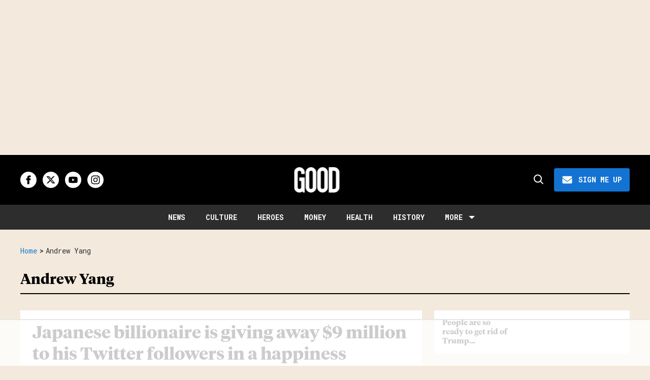

--- FILE ---
content_type: text/html
request_url: https://api.intentiq.com/profiles_engine/ProfilesEngineServlet?at=39&mi=10&dpi=936734067&pt=17&dpn=1&iiqidtype=2&iiqpcid=a876c98a-6b4f-48cf-ada8-1e173c014436&iiqpciddate=1768648695753&pcid=d5264ef2-5419-4a9b-aa43-0e0243fc166b&idtype=3&gdpr=0&japs=false&jaesc=0&jafc=0&jaensc=0&jsver=0.33&testGroup=A&source=pbjs&ABTestingConfigurationSource=group&abtg=A&vrref=https%3A%2F%2Fwww.good.is%2Ftag%2Fandrew-yang
body_size: 56
content:
{"abPercentage":97,"adt":1,"ct":2,"isOptedOut":false,"data":{"eids":[]},"dbsaved":"false","ls":true,"cttl":86400000,"abTestUuid":"g_9f4aebfd-6768-40c9-9b19-260dbfe0cdfa","tc":9,"sid":2121161621}

--- FILE ---
content_type: text/plain
request_url: https://rtb.openx.net/openrtbb/prebidjs
body_size: -219
content:
{"id":"83c50a44-73c0-4adb-b1c1-4e5430ec34b4","nbr":0}

--- FILE ---
content_type: text/plain
request_url: https://rtb.openx.net/openrtbb/prebidjs
body_size: -219
content:
{"id":"7aaadc4b-2a84-4ea6-a243-df4bc838cba7","nbr":0}

--- FILE ---
content_type: text/plain
request_url: https://rtb.openx.net/openrtbb/prebidjs
body_size: -219
content:
{"id":"e935b06e-389c-4d7b-9ff9-67986955c61e","nbr":0}

--- FILE ---
content_type: text/plain; charset=utf-8
request_url: https://ads.adthrive.com/http-api/cv2
body_size: 8078
content:
{"om":["012nnesp","06htwlxm","0RF6rOHsv7/kzncxnKJSjw==","0av741zl","0b0m8l4f","0fs6e2ri","0hly8ynw","0n2987jwr7m","0p5m22mv","0sm4lr19","1","10011/38ac4867a036a48575b8125c57e826b7","10011/6d6f4081f445bfe6dd30563fe3476ab4","10011/b9c5ee98f275001f41279fe47aaee919","1011_302_56233486","1011_302_56233491","1011_302_56233619","1011_302_56273337","1011_302_56590846","1011_302_56862230","1011_302_57035192","1011_302_57035218","1028_8728253","10310289136970_462613276","10310289136970_462615155","10310289136970_462615644","10310289136970_462615833","10310289136970_559920874","10310289136970_577824611","10310289136970_593674671","10310289136970_594352012","10310289136970_686690145","10339421-5836009-0","10339426-5836008-0","10ua7afe","11142692","11421707","11560071","11625846","11633448","11837166","11896988","11999803","119_6200711","12010080","12010084","12010088","12123650","12142259","12151247","12219592","124843_8","124848_7","12491685","12491687","12500354","13pxfz2p","14xoyqyz","1606221","17_23266973","17_24104663","17_24104693","17_24683314","17_24683315","17_24696320","17_24766984","17_24767233","17_24767239","17_24767245","17_24767248","17k5v2f6","1891/84814","19r1igh7","1dwefsfs","1ktgrre1","1m7ow47i","1zp8pjcw","201500252","201500253","201500255","201500256","201500257","202430_200_EAAYACog7t9UKc5iyzOXBU.xMcbVRrAuHeIU5IyS9qdlP9IeJGUyBMfW1N0_","202430_200_EAAYACogIm3jX30jHExW.LZiMVanc.j-uV7dHZ7rh4K3PRdSnOAyBBuRK60_","202d4qe7","20421090_200_EAAYACogyy0RzHbkTBh30TNsrxZR28Ohi-3ey2rLnbQlrDDSVmQyBCEE070_","206_549410","2132:44129096","2132:46039823","2179:579593739337040696","2179:587183202622605216","2179:594033992319641821","2249:614129260","2249:650628516","2249:650650503","2249:657213025","2249:674673753","2249:677340715","2249:691925891","2249:694710256","2249:701450708","2249:703330140","2307:0av741zl","2307:0b0m8l4f","2307:0fs6e2ri","2307:0hly8ynw","2307:0is68vil","2307:3o9hdib5","2307:43igrvcm","2307:53eajszx","2307:64x7dtvi","2307:74scwdnj","2307:794di3me","2307:7cmeqmw8","2307:7xb3th35","2307:8pksr1ui","2307:9am683nn","2307:9g0s2gns","2307:9jse9oga","2307:9r15vock","2307:ah70hdon","2307:c1hsjx06","2307:c2d7ypnt","2307:cqant14y","2307:cv2huqwc","2307:ekv63n6v","2307:ge4000vb","2307:ikl4zu8e","2307:k5xe68og","2307:l4k37g7y","2307:lp37a2wq","2307:lz23iixx","2307:mfsmf6ch","2307:mh2a3cu2","2307:min949in","2307:o4v8lu9d","2307:quk7w53j","2307:r8cq6l7a","2307:rifj41it","2307:t7jqyl3m","2307:tsa21krj","2307:tty470r7","2307:w15c67ad","2307:z58lye3x","2319_66419_12499658","2319_66419_12500344","2409_15064_70_85445179","2409_15064_70_85445183","2409_15064_70_85445193","2409_15064_70_85808977","2409_15064_70_85808987","2409_15064_70_85808988","2409_15064_70_85809016","2409_15064_70_85809022","2409_15064_70_85809046","2409_15064_70_85809050","2409_15064_70_85809052","2409_25495_176_CR52092920","2409_25495_176_CR52092921","2409_25495_176_CR52092922","2409_25495_176_CR52092923","2409_25495_176_CR52092954","2409_25495_176_CR52092956","2409_25495_176_CR52092957","2409_25495_176_CR52092959","2409_25495_176_CR52150651","2409_25495_176_CR52153848","2409_25495_176_CR52153849","2409_25495_176_CR52175340","2409_25495_176_CR52178314","2409_25495_176_CR52178315","2409_25495_176_CR52178316","2409_25495_176_CR52186411","2409_25495_176_CR52188001","242366095","242697002","245841736","24598434","24694793","24694809","25048614","25048620","25_13mvd7kb","25_34tgtmqk","25_4tgls8cg","25_4zai8e8t","25_53v6aquw","25_87z6cimm","25_8b5u826e","25_bq6a9zvt","25_ctfvpw6w","25_m2n177jy","25_op9gtamy","25_oz31jrd0","25_sgaw7i5o","25_sqmqxvaf","25_ti0s3bz3","25_utberk8n","25_v6qt489s","25_x716iscu","25_xz6af56d","25_yi6qlg3p","25_ztlksnbe","25_zwzjgvpw","2662_200562_8166427","2662_200562_8168483","2662_200562_8168520","2662_200562_8172720","2662_200562_8172724","2662_200562_8182931","2662_200562_8182933","2662_200562_T26329948","2676:84578137","2715_9888_501349","2715_9888_549410","2715_9888_T26305780","2760:176_CR52092920","2760:176_CR52092921","2760:176_CR52092922","2760:176_CR52150651","2760:176_CR52175339","2760:176_CR52175340","2760:176_CR52178316","2760:176_CR52186411","2760:176_CR52186412","27s3hbtl","28925636","28929686","28933536","28u7c6ez","29102835","29402249","29414696","29414845","2974:8168473","2974:8168581","2974:8172728","2974:8172741","29_696964702","2jjp1phz","2kbya8ki","2v4qwpp9","2wgqelaj","2y5a5qhb","2yor97dj","308_125203_14","308_125204_11","31qdo7ks","32735354","3335_133884_702675162","3335_25247_697084445","3335_25247_700109379","3335_25247_700109389","3335_25247_700109391","33604490","33605687","33627671","3490:CR52092920","3490:CR52175339","3490:CR52175340","3490:CR52178315","3490:CR52178316","3490:CR52212686","3490:CR52212688","351r9ynu","35715073","3658_15038_rifj41it","3658_151356_ls74a5wb","3658_15761_T26365763","3658_211122_0hly8ynw","3658_211122_74scwdnj","3658_211122_rmenh8cz","3658_22079_012nnesp","3658_519209_lz23iixx","3658_603555_bj4kmsd6","3658_609000_8pksr1ui","3658_629625_wu5qr81l","3658_89843_9g0s2gns","36_46_11125455","3702_139777_24765461","3702_139777_24765466","3702_139777_24765477","3702_139777_24765483","3702_139777_24765527","3702_139777_24765531","3702_139777_24765548","381513943572","38345500","39303318","39364467","3k7yez81","3v2n6fcp","3ws6ppdq","4083IP31KS13kodabuilt_4bd6b","40867803","408698505","409_192547","409_192565","409_216326","409_216362","409_216364","409_216366","409_216384","409_216386","409_216388","409_216396","409_216398","409_216406","409_216416","409_216482","409_216506","409_220139","409_220169","409_220332","409_220336","409_220369","409_223589","409_223599","409_225978","409_225980","409_225982","409_225983","409_225987","409_225988","409_225990","409_226312","409_226315","409_226321","409_226322","409_226324","409_226326","409_226327","409_226336","409_226342","409_226352","409_226361","409_226362","409_226366","409_226374","409_227223","409_227224","409_227227","409_227235","409_227239","409_227240","409_228054","409_228055","409_228065","409_228070","409_228084","409_228105","409_228115","409_228346","409_228362","409_228363","409_228367","409_228370","409_228371","409_228373","409_228378","409_228380","409_228381","409_228382","409_230722","409_230727","409_230728","409_235268","415631156","43130058","436396574","43919974","43919976","43919984","43919985","43919986","44629254","458901553568","462613276","47700648","47839462","47869802","481703827","48223062","485027845327","48574716","49039749","49064328","49065887","49175728","49176617","4aqwokyz","4fk9nxse","4qxmmgd2","4zai8e8t","501_76_9a469f3e-959b-42df-8f85-09e28a455879","50525751","51372397","51432337","514819301","521168","521_425_203499","521_425_203500","521_425_203501","521_425_203505","521_425_203506","521_425_203508","521_425_203509","521_425_203515","521_425_203518","521_425_203524","521_425_203526","521_425_203534","521_425_203535","521_425_203536","521_425_203542","521_425_203543","521_425_203631","521_425_203632","521_425_203633","521_425_203634","521_425_203635","521_425_203692","521_425_203693","521_425_203695","521_425_203700","521_425_203702","521_425_203712","521_425_203714","521_425_203728","521_425_203729","521_425_203730","521_425_203732","521_425_203733","521_425_203741","521_425_203742","521_425_203744","521_425_203864","521_425_203867","521_425_203868","521_425_203871","521_425_203877","521_425_203878","521_425_203892","521_425_203893","521_425_203921","521_425_203929","521_425_203932","521_425_203936","521_425_203939","521_425_203968","521_425_203969","521_425_203972","52321815","5316_139700_0156cb47-e633-4761-a0c6-0a21f4e0cf6d","5316_139700_05e8fe0a-ab7b-42a4-9906-6f1fdcc36fb4","5316_139700_09c5e2a6-47a5-417d-bb3b-2b2fb7fccd1e","5316_139700_1121c75a-dac6-4150-8561-b86e4c4db795","5316_139700_1675b5c3-9cf4-4e21-bb81-41e0f19608c2","5316_139700_1b47b5c1-7f9c-455a-88d6-01d89de171aa","5316_139700_21be1e8e-afd9-448a-b27e-bafba92b49b3","5316_139700_29043a90-c73e-415b-824f-818de2ac29c6","5316_139700_3749b161-0a9b-47af-b0e5-a875e6e08569","5316_139700_394cc695-3a27-454a-9e94-405d3f5a5e5d","5316_139700_3b31fc8f-6011-4562-b25a-174042fce4a5","5316_139700_4589264e-39c7-4b8f-ba35-5bd3dd2b4e3a","5316_139700_4d1cd346-a76c-4afb-b622-5399a9f93e76","5316_139700_54e609c2-e8cb-4af7-b2bc-73d51e96bd46","5316_139700_5546ab88-a7c9-405b-87de-64d5abc08339","5316_139700_605bf0fc-ade6-429c-b255-6b0f933df765","5316_139700_63c5fb7e-c3fd-435f-bb64-7deef02c3d50","5316_139700_6aefc6d3-264a-439b-b013-75aa5c48e883","5316_139700_6c959581-703e-4900-a4be-657acf4c3182","5316_139700_709d6e02-fb43-40a3-8dee-a3bf34a71e58","5316_139700_70a96d16-dcff-4424-8552-7b604766cb80","5316_139700_7153b616-7f32-4736-be60-197633624e7e","5316_139700_72add4e5-77ac-450e-a737-601ca216e99a","5316_139700_76cc1210-8fb0-4395-b272-aa369e25ed01","5316_139700_7ffcb809-64ae-49c7-8224-e96d7c029938","5316_139700_83b9cb16-076b-42cd-98a9-7120f6f3e94b","5316_139700_86ba33fe-6ccb-43c3-a706-7d59181d021c","5316_139700_87802704-bd5f-4076-a40b-71f359b6d7bf","5316_139700_87c410c4-a3ba-4e4d-b31f-7e4e122841a0","5316_139700_8f247a38-d651-4925-9883-c24f9c9285c0","5316_139700_90aab27a-4370-4a9f-a14a-99d421f43bcf","5316_139700_a2f0bf47-41f2-4f09-821a-74312a20cf7a","5316_139700_ae41c18c-a00c-4440-80fa-2038ea8b78cb","5316_139700_af6bd248-efcd-483e-b6e6-148c4b7b9c8a","5316_139700_b33269ee-304a-4e23-b63f-f400d40bbe3c","5316_139700_b801ca60-9d5a-4262-8563-b7f8aef0484d","5316_139700_bd0b86af-29f5-418b-9bb4-3aa99ec783bd","5316_139700_cbda64c5-11d0-46f9-8941-2ca24d2911d8","5316_139700_cebab8a3-849f-4c71-9204-2195b7691600","5316_139700_d1a8183a-ff72-4a02-b603-603a608ad8c4","5316_139700_d1c1eb88-602b-4215-8262-8c798c294115","5316_139700_de0a26f2-c9e8-45e5-9ac3-efb5f9064703","5316_139700_e2170d85-05b4-4e01-b868-64632c0e156f","5316_139700_e3299175-652d-4539-b65f-7e468b378aea","5316_139700_e3bec6f0-d5db-47c8-9c47-71e32e0abd19","5316_139700_e57da5d6-bc41-40d9-9688-87a11ae6ec85","5316_139700_e819ddf5-bee1-40e6-8ba9-a6bd57650000","5316_139700_ed348a34-02ad-403e-b9e0-10d36c592a09","5316_139700_f25505d6-4485-417c-9d44-52bb05004df5","5316_139700_f3c12291-f8d3-4d25-943d-01e8c782c5d7","5316_139700_f7be6964-9ad4-40ba-a38a-55794e229d11","5316_139700_fd97502e-2b85-4f6c-8c91-717ddf767abc","53v6aquw","54456582","54639987","549410","549423","54tt2h8n","5510:emhpbido","5510:kecbwzbd","5510:ls74a5wb","5510:o5atmw3y","5510:ouycdkmq","5510:quk7w53j","5510:wxo15y0k","55116643","55116647","55167461","55178669","55221385","5563_66529_OADD2.1230353538491029_1ZJOCDMYLEWDZVJ","5563_66529_OADD2.1316115555006019_1AQHLLNGQBND5SG","5563_66529_OADD2.1323812136496810_1J7WNW64SJ0NI1B","5563_66529_OADD2.1324911647936587_1DY6BY7YN9IJHFZ","5563_66529_OADD2.7284328163393_196P936VYRAEYC7IJY","5563_66529_OAIP.1cd8b15a2f57d0e4cf9d32f27c7b46df","5563_66529_OAIP.4d6d464aff0c47f3610f6841bcebd7f0","5563_66529_OAIP.7139dd6524c85e94ad15863e778f376a","5563_66529_OAIP.dac0f5601c2f645e695649dab551ee11","5563_66529_OAIP.df754434beb9f7e2c808ec46ebb344a6","5563_66529_OAIP.e577cb7e1e095536c88e98842156467a","55726028","55726194","55763523","557_409_216366","557_409_216396","557_409_216488","557_409_216586","557_409_216596","557_409_220139","557_409_220159","557_409_220333","557_409_220334","557_409_220336","557_409_220343","557_409_220344","557_409_220353","557_409_220354","557_409_220358","557_409_220364","557_409_220366","557_409_223589","557_409_223597","557_409_225987","557_409_225988","557_409_226312","557_409_226314","557_409_228054","557_409_228055","557_409_228065","557_409_228077","557_409_228084","557_409_228105","557_409_228115","557_409_228116","557_409_228348","557_409_228349","557_409_228350","557_409_228354","557_409_228363","557_409_235268","558_93_cv2huqwc","558_93_nrlkfmof","56341213","56635908","56635945","5670:8172741","5670:8182927","5670:8182933","57161236","5826547751","587183202622605216","589289985696794383","593674671","5dd5limo","5ia3jbdy","5iujftaz","5mh8a4a2","5xj5jpgy","60168525","605367463","609577512","60f5a06w","61085224","61210719","61526215","61675636","618576351","618876699","61900466","619089559","61916211","61916223","61916225","61916229","61916243","61932920","61932925","61932933","61932957","62019442","62019933","62187798","6226505231","6226505239","6226528713","6250_66552_T26308731","627225143","627290883","627309156","627309159","627506494","627506665","628013474","628015148","62804394","628086965","628153173","628222860","628223277","628360582","628444259","628444349","628444433","628456382","628622172","628622178","628622244","628683371","628687043","628687157","628687460","628687463","628803013","628841673","629007394","629009180","629167998","629168001","629168010","629168565","629171196","629171202","629255550","629350437","62946748","629488423","629525205","62959980","62977072","62978285","62978299","62978305","62980383","62981075","629817930","62981822","629984747","630137823","6365_61796_784844652399","6365_61796_784880263591","6365_61796_784880275132","6365_61796_785325846639","6365_61796_785451798380","6365_61796_785451849518","6365_61796_792723155707","651019760","651637461","651637462","6547_67916_8e2PF0Wv4KezrkcrlFsD","660075930","670_9916_577824614","670_9916_593674671","680597458938","680_99480_698281310","680_99480_700109379","680_99480_700109389","680_99480_700109391","680_99480_700109393","683730753","683738007","683738706","684137347","684492634","684493019","688070999","694163531","694906156","694912939","695233031","695879875","696170056","696314600","696332890","697189960","697525780","697525781","697525795","697525808","698543922","698637300","699109671","699156823","699183155","699812344","699812857","699813340","699824707","6bfbb9is","6mrds7pc","6rbncy53","700109383","700109389","700109399","700117707","701276081","702397981","702423494","702675191","702838408","706276991","70_82133858","70_83443036","70_83443042","70_85472861","70_85473576","70_85473586","70_85473592","70_85943194","70_85943197","7354_138543_79507247","7354_138543_85445193","7354_138543_85954255","74243_74_18268080","74243_74_18268108","74243_74_18298243","74_462792722","74_577824612","74_577824614","74_686690145","74scwdnj","770710043276","78827816","79096186","7969_149355_44765434","7969_149355_45518531","7cmeqmw8","7xb3th35","80072814","80072816","80072819","80072821","80072827","80072838","80072839","80072847","8152859","8152878","8152879","8154363","8154366","8168539","8172741","8182953","82133853","82133854","82133859","82286850","83443036","83443827","83447657","84578111","84578122","84578143","84578144","85444697","85444746","85444946","85445183","85445193","85472778","85472783","85480678","85480691","85480720","85480726","85480732","85480774","85540796","85808977","85808987","85808988","85808997","85809004","85809016","85809022","85809043","85809046","85809052","85809095","85943196","85954445","86112923","86470617","86470623","86509222","86509226","86509229","86509230","8666/7cd4d5087da37c02cd8f72043b73ba5e","8666/87feac90a39a46fc478dd6042af9e7cc","86735971","86735972","86842403","8b5u826e","8h0jrkwl","8k2jpc30","8orkh93v","8pksr1ui","9057/0328842c8f1d017570ede5c97267f40d","9057/211d1f0fa71d1a58cabee51f2180e38f","9057/5ffa364acc92603d541df6239ca7e5a3","91950565","91950666","91950669","91950699","93_daw00eve","97_8152859","98xzy0ek","9925w9vu","9d5f8vic","9g0s2gns","9j298se9oga","9jse9oga","9k7edc1n","9r15vock","9r29815vock","9rqgwgyb","9s4tjemt","YlnVIl2d84o","a0oxacu8","a2uqytjp","a566o9hb","ah70hdon","ai51bqq6","axw5pt53","b/ZHs3rLdvwDBq+46Ruzsw==","b3sqze11","b90cwbcd","be4hm1i2","bj4kmsd6","bmp4lbzm","bn278v80","bpwmigtk","c1hsjx06","c25t9p0u","c2d7ypnt","c75hp4ji","cbg18jr6","cjdrzael","cr-1oplzoysu9vd","cr-1oplzoysuatj","cr-6ovjht2eubwe","cr-8itw2d8r87rgv2","cr-96xuyi0uu8rm","cr-96xuyi1yu9xg","cr-96xuyi3ru8rm","cr-96xuyi3tu8rm","cr-96xuyi3uu9xg","cr-96xuyi4pu8rm","cr-96xuyi4qu8rm","cr-96xuyi4ru8rm","cr-96xuyi4vu8rm","cr-96xuyi4vu9xg","cr-96xuyi4xu8rm","cr-96xuyi5uu9xg","cr-96xuyizyu8rm","cr-98q00h3tu8rm","cr-98q00h3tu9xg","cr-98q00h3vu8rm","cr-98t25j4xu8rm","cr-98t25j4xu9xg","cr-98utwg3tu8rm","cr-98utwg4tu8rm","cr-98utwg4tu9xg","cr-Bitc7n_p9iw__vat__49i_k_6v6_h_jce2vj5h_PxWzTvgmq","cr-Bitc7n_p9iw__vat__49i_k_6v6_h_jce2vj5h_buspHgokm","cr-Bitc7n_p9iw__vat__49i_k_6v6_h_jce2vj5h_zKxG6djrj","cr-Bitc7n_p9iw__vat__49i_k_6v6_h_jce2vm6d_6bZbwgokm","cr-a9s2xf8vubwj","cr-a9s2xfzvubwj","cr-aaqt0k0tubwj","cr-aav1zg0qubwj","cr-aav22g0wubwj","cr-aav22g0xubwj","cr-aav22g2subwj","cr-aavwye1uubwj","cr-aawz1i1yubwj","cr-aawz2m3rubwj","cr-aawz2m3vubwj","cr-aawz2m4yubwj","cr-aawz2m5xubwj","cr-aawz3f1rubwj","cr-aawz3f3qubwj","cr-aawz3f3uubwj","cr-aawz3f3xubwj","cr-ccr05f6rv7tmu","cr-ccr05f8w17uiu","cr-dby2yd6wt7tmu","cr-dby2yd7wx7tmu","cr-eevz5d0ty7tmu","cr-f6puwm2x27tf1","cr-f6puwm2yu7tf1","cr-g7wv3f3qvft","cr-g7xv5h7qvft","cr-g7xv5i1qvft","cr-g7xv5i3qvft","cr-g7xv5j0qvft","cr-ghun4f53u9vd","cr-ghun4f53uatj","cr-ghun4f53ubxe","cr-kz4ol95lu9vd","cr-kz4ol95lubwe","cr-lg354l2uvergv2","cr-r9yli0fmu9vd","cr-sk1vaer4u9vd","cr-sk1vaer4ubwe","cr-wvy9pnlnubwe","cr-ztkcpa6gu9vd","cv2huqwc","cymho2zs","d86ebvqg","d8ijy7f2","d8xpzwgq","da298w00eve","daw00eve","de66hk0y","dif1fgsg","e406ilcq","eb9vjo1r","emhpbido","enjhwz1z","ey8vsnzk","f85ra698","fcn2zae1","fdjuanhs","fdujxvyb","ffh2l3vn","fjp0ceax","fmmrtnw7","g529811rwow","g749lgab","g80wmwcu","g88ob0qg","gb15fest","ge4000vb","gnm8sidp","h4x8d2p8","hf9ak5dg","hgrz3ggo","hqz7anxg","hueqprai","hx1ws29n","hzonbdnu","i2aglcoy","i90isgt0","ikl4zu8e","jczkyd04","jd035jgw","jdmljx89","kbo6pt5l","kecbwzbd","kniwm2we","ksrdc5dk","kx5rgl0a","l1keero7","l4k37g7y","lc408s2k","lp37a2wq","ls74a5wb","lz23iixx","m2n177jy","mfsmf6ch","mg96m6xw","mh2a3cu2","min949in","mne39gsk","mtsc0nih","mud07se0","mwdyi6u5","n3egwnq7","nv0uqrqm","o2s05iig","ofoon6ir","op9gtamy","ot91zbhz","ouycdkmq","oz31jrd0","ozdii3rw","p7176b0m","pf6t8s9t","pi2986u4hm4","piwneqqj","pmtssbfz","poc1p809","pyknyft8","pz8lwofu","q9plh3qd","qhywzxbg","qqvgscdx","quk7w53j","rh63nttv","ri85joo4","riaslz7g","rmenh8cz","rnvjtx7r","rrlikvt1","runvvh7o","rxj4b6nw","s4s41bit","s5fkxzb8","sk4ge5lf","sl8m2i0l","t2dlmwva","t7jqyl3m","ti0s3bz3","tsa21krj","tty470r7","tw7wlpw5","u1jb75sm","u3i8n6ef","u7p1kjgp","ubykfntq","uf7vbcrs","uhebin5g","ujqkqtnh","urut9okb","uslxv9bg","utberk8n","v2iumrdh","v55v20rw","ven7pu1c","vj7hzkpp","w15c67ad","w5et7cv9","wix9gxm5","wn2a3vit","wt0wmo2s","wu5qr81l","xdaezn6y","xies7jcx","xtxa8s2d","xwhet1qh","xxv36f9n","xzwdm9b7","y141rtv6","ygmhp6c6","yi6qlg3p","yl0m4qvg","z58lye3x","z8hcebyi","zsjt9pf3","zvfjb0vm","zwzjgvpw","7979132","7979135"],"pmp":[],"adomains":["1md.org","a4g.com","about.bugmd.com","acelauncher.com","adameve.com","adelion.com","adp3.net","advenuedsp.com","aibidauction.com","aibidsrv.com","akusoli.com","allofmpls.org","arkeero.net","ato.mx","avazutracking.net","avid-ad-server.com","avid-adserver.com","avidadserver.com","aztracking.net","bc-sys.com","bcc-ads.com","bidderrtb.com","bidscube.com","bizzclick.com","bkserving.com","bksn.se","brightmountainads.com","bucksense.io","bugmd.com","ca.iqos.com","capitaloneshopping.com","cdn.dsptr.com","clarifion.com","clean.peebuster.com","cotosen.com","cs.money","cwkuki.com","dallasnews.com","dcntr-ads.com","decenterads.com","derila-ergo.com","dhgate.com","dhs.gov","digitaladsystems.com","displate.com","doyour.bid","dspbox.io","envisionx.co","ezmob.com","fla-keys.com","fmlabsonline.com","g123.jp","g2trk.com","gadgetslaboratory.com","gadmobe.com","getbugmd.com","goodtoknowthis.com","gov.il","grosvenorcasinos.com","guard.io","hero-wars.com","holts.com","howto5.io","http://bookstofilm.com/","http://countingmypennies.com/","http://fabpop.net/","http://folkaly.com/","http://gameswaka.com/","http://gowdr.com/","http://gratefulfinance.com/","http://outliermodel.com/","http://profitor.com/","http://tenfactorialrocks.com/","http://vovviral.com/","https://instantbuzz.net/","https://www.royalcaribbean.com/","ice.gov","imprdom.com","justanswer.com","liverrenew.com","longhornsnuff.com","lovehoney.com","lowerjointpain.com","lymphsystemsupport.com","meccabingo.com","media-servers.net","medimops.de","miniretornaveis.com","mobuppsrtb.com","motionspots.com","mygrizzly.com","myiq.com","myrocky.ca","national-lottery.co.uk","nbliver360.com","ndc.ajillionmax.com","nibblr-ai.com","niutux.com","nordicspirit.co.uk","notify.nuviad.com","notify.oxonux.com","own-imp.vrtzads.com","paperela.com","paradisestays.site","parasiterelief.com","peta.org","pfm.ninja","photoshelter.com","pixel.metanetwork.mobi","pixel.valo.ai","plannedparenthood.org","plf1.net","plt7.com","pltfrm.click","printwithwave.co","privacymodeweb.com","rangeusa.com","readywind.com","reklambids.com","ri.psdwc.com","royalcaribbean.com","royalcaribbean.com.au","rtb-adeclipse.io","rtb-direct.com","rtb.adx1.com","rtb.kds.media","rtb.reklambid.com","rtb.reklamdsp.com","rtb.rklmstr.com","rtbadtrading.com","rtbsbengine.com","rtbtradein.com","saba.com.mx","safevirus.info","securevid.co","seedtag.com","servedby.revive-adserver.net","shift.com","simple.life","smrt-view.com","swissklip.com","taboola.com","tel-aviv.gov.il","temu.com","theoceanac.com","track-bid.com","trackingintegral.com","trading-rtbg.com","trkbid.com","truthfinder.com","unoadsrv.com","usconcealedcarry.com","uuidksinc.net","vabilitytech.com","vashoot.com","vegogarden.com","viewtemplates.com","votervoice.net","vuse.com","waardex.com","wapstart.ru","wayvia.com","wdc.go2trk.com","weareplannedparenthood.org","webtradingspot.com","www.royalcaribbean.com","xapads.com","xiaflex.com","yourchamilia.com"]}

--- FILE ---
content_type: text/plain
request_url: https://rtb.openx.net/openrtbb/prebidjs
body_size: -83
content:
{"id":"897cb391-ede6-4e7b-b7fd-a5d24e96e7e0","nbr":0}

--- FILE ---
content_type: text/plain; charset=UTF-8
request_url: https://at.teads.tv/fpc?analytics_tag_id=PUB_17002&tfpvi=&gdpr_consent=&gdpr_status=22&gdpr_reason=220&ccpa_consent=&sv=prebid-v1
body_size: 56
content:
MzU4NmQyZGUtOWY1MC00ZmI4LWJmNTctNjM5NzMwMzU2YjVlIzYtNg==